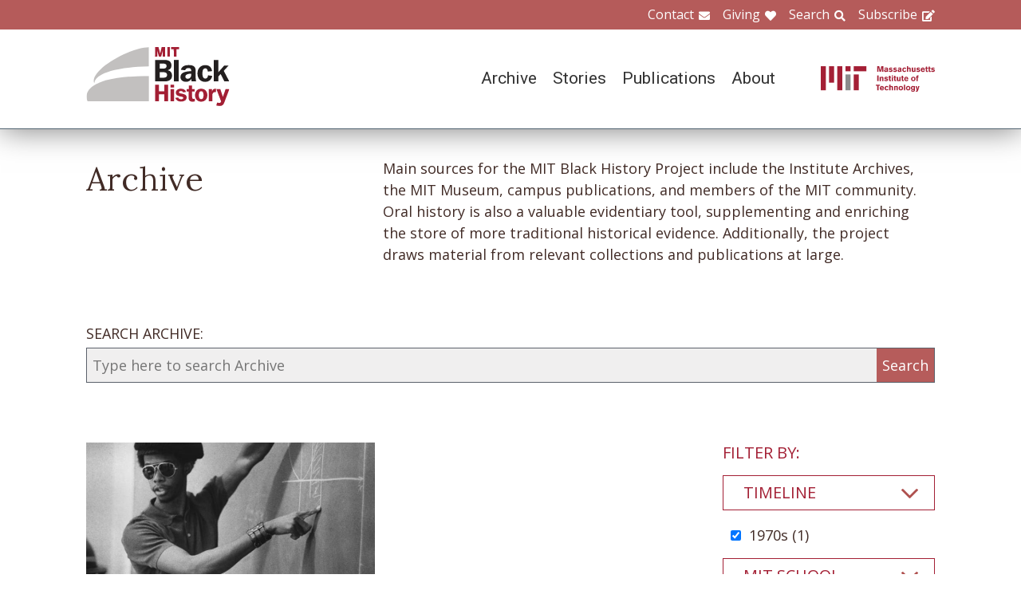

--- FILE ---
content_type: text/html; charset=UTF-8
request_url: https://www.blackhistory.mit.edu/archive-search?f%5B0%5D=career%3A103&f%5B1%5D=collection%3A162&f%5B2%5D=collection%3A172&f%5B3%5D=collection%3A173&f%5B4%5D=collection%3A182&f%5B5%5D=collection%3A193&f%5B6%5D=department%3A148&f%5B7%5D=life%3A117&f%5B8%5D=timeline%3A95
body_size: 6201
content:

<!DOCTYPE html>
<html lang="en" dir="ltr" prefix="og: https://ogp.me/ns#" class="no-js">
  <head>
    <meta charset="utf-8" />
<script>(function(i,s,o,g,r,a,m){i["GoogleAnalyticsObject"]=r;i[r]=i[r]||function(){(i[r].q=i[r].q||[]).push(arguments)},i[r].l=1*new Date();a=s.createElement(o),m=s.getElementsByTagName(o)[0];a.async=1;a.src=g;m.parentNode.insertBefore(a,m)})(window,document,"script","https://www.google-analytics.com/analytics.js","ga");ga("create", "UA-106400209-1", {"cookieDomain":"auto"});ga("set", "anonymizeIp", true);ga("send", "pageview");</script>
<meta property="og:site_name" content="MIT Black History" />
<meta name="twitter:site" content="mitblackhistory" />
<meta name="twitter:title" content="Archive Search" />
<meta property="og:url" content="https://www.blackhistory.mit.edunode/230" />
<meta property="og:title" content="Archive Search" />
<meta name="twitter:url" content="https://www.blackhistory.mit.edu/archive-search" />
<meta property="og:street_address" content="77 Massachusetts Ave" />
<meta property="og:locality" content="Cambridge" />
<meta property="og:region" content="MA" />
<meta property="og:postal_code" content="02139" />
<meta name="Generator" content="Drupal 8 (https://www.drupal.org)" />
<meta name="MobileOptimized" content="width" />
<meta name="HandheldFriendly" content="true" />
<meta name="viewport" content="width=device-width, initial-scale=1.0" />
<meta http-equiv="x-ua-compatible" content="ie=edge" />
<link rel="shortcut icon" href="/sites/default/files/mit-favicon-xp.ico" type="image/vnd.microsoft.icon" />
<link rel="canonical" href="https://www.blackhistory.mit.edu/archive-search" />
<link rel="shortlink" href="https://www.blackhistory.mit.edu/node/230" />
<link rel="revision" href="https://www.blackhistory.mit.edu/archive-search" />

    <title>Archive Search | MIT Black History</title>
    <link rel="stylesheet" media="all" href="/core/themes/stable/css/system/components/ajax-progress.module.css?q6s5lr" />
<link rel="stylesheet" media="all" href="/core/themes/stable/css/system/components/autocomplete-loading.module.css?q6s5lr" />
<link rel="stylesheet" media="all" href="/core/themes/stable/css/system/components/js.module.css?q6s5lr" />
<link rel="stylesheet" media="all" href="/core/themes/stable/css/system/components/sticky-header.module.css?q6s5lr" />
<link rel="stylesheet" media="all" href="/core/themes/stable/css/system/components/system-status-counter.css?q6s5lr" />
<link rel="stylesheet" media="all" href="/core/themes/stable/css/system/components/system-status-report-counters.css?q6s5lr" />
<link rel="stylesheet" media="all" href="/core/themes/stable/css/system/components/system-status-report-general-info.css?q6s5lr" />
<link rel="stylesheet" media="all" href="/core/themes/stable/css/system/components/tabledrag.module.css?q6s5lr" />
<link rel="stylesheet" media="all" href="/core/themes/stable/css/system/components/tablesort.module.css?q6s5lr" />
<link rel="stylesheet" media="all" href="/core/themes/stable/css/system/components/tree-child.module.css?q6s5lr" />
<link rel="stylesheet" media="all" href="/core/themes/stable/css/views/views.module.css?q6s5lr" />
<link rel="stylesheet" media="all" href="/modules/contrib/back_to_top/css/back_to_top.css?q6s5lr" />
<link rel="stylesheet" media="all" href="/modules/contrib/paragraphs/css/paragraphs.unpublished.css?q6s5lr" />
<link rel="stylesheet" media="all" href="//fonts.googleapis.com/css?family=Lora:400,400i,700,700i|Open+Sans:300,400,600,700,800|Roboto:100,300,400,500,700,900" />
<link rel="stylesheet" media="all" href="/themes/gesso/css/styles.css?q6s5lr" />

    
<!--[if lte IE 8]>
<script src="/core/assets/vendor/html5shiv/html5shiv.min.js?v=3.7.3"></script>
<![endif]-->
<script src="/themes/gesso/js/lib/modernizr.min.js?v=3.3.1"></script>

  </head>
  <body class="path-node not-front page--node-type-landing">
    <div class="skiplinks">
      <a href="#main" class="skiplinks__link visually-hidden focusable">Skip to main content</a>
    </div>
    
      <div class="dialog-off-canvas-main-canvas" data-off-canvas-main-canvas>
    <div class="layout-container">
      <header class="header " role="banner">

    <div class="header-utility">
      <div class="header-utility__inner l-constrain">
          <nav class="nav-utility" role="navigation">
  <h2 class="visually-hidden block__title">Utility Menu</h2>
  <ul class="nav nav--menu"><li class="nav__item"><a href="/contact" class="nav__link nav__link--contact" target="" data-drupal-link-system-path="node/380">Contact</a></li><li class="nav__item"><a href="/giving" class="nav__link nav__link--giving" data-drupal-link-system-path="node/381">Giving</a></li><li class="nav__item"><a href="/search" class="nav__link nav__link--search" target="" data-drupal-link-system-path="node/7">Search</a></li><li class="nav__item"><a href="http://eepurl.com/dit00P" class="nav__link nav__link--subscribe" title="subscribe">Subscribe</a></li></ul></nav>

      </div>
    </div>
    
    <div class="header-navigation">
      <div class="header-navigation__inner l-constrain">
          <span class="site-name">
  <a class="site-name__link" href="/" title="Home" rel="home">
    <h1 class="site-name__text">MIT Black History</h1>
  </a>
  <a class="site-name__link" href="https://www.web.mit.edu" title="MIT" rel="mit">
    <h2 class="site-name__mit"></h2>
  </a>
</span>

  <nav class="nav-main" role="navigation">
  <h2 class="visually-hidden block__title">Main menu</h2>
  <input class="nav__trigger" type="checkbox" id="NavButton">
	<label class="nav__label" for="NavButton" onclick>Menu</label>
  <ul class="nav nav--menu"><li class="nav__item"><a href="/archive" class="nav__link" data-drupal-link-system-path="node/6">Archive</a></li><li class="nav__item"><a href="/stories" class="nav__link" target="" data-drupal-link-system-path="node/10">Stories</a></li><li class="nav__item"><a href="/publications" class="nav__link" data-drupal-link-system-path="node/278">Publications</a></li><li class="nav__item"><a href="/about" class="nav__link" target="" data-drupal-link-system-path="node/379">About</a></li><li class="nav__item"><a href="/contact" class="nav__link nav__link--contact" target="" data-drupal-link-system-path="node/380">Contact</a></li><li class="nav__item"><a href="/giving" class="nav__link nav__link--giving" target="" data-drupal-link-system-path="node/381">Giving</a></li><li class="nav__item"><a href="/search" class="nav__link nav__link--search" target="" data-drupal-link-system-path="node/7">Search</a></li><li class="nav__item"><a href="http://web.mit.edu/" class="nav__link nav__link--mit" target="">MIT</a></li></ul></nav>

      </div>
    </div>

</header>

  
  
  

  
      <main id="main" class="main" role="main" tabindex="-1">
  
    <div data-drupal-messages-fallback class="hidden"></div>

  
  
  
      <section class="landing landing--archive-search">
      <div class="landing-heading">
  <div class="l-constrain landing-heading__grid">
    <h1 class="landing-heading__title">Archive</h1>
    <div class="landing-heading__intro">Main sources for the MIT Black History Project include the Institute Archives, the MIT Museum, campus publications, and members of the MIT community. Oral history is also a valuable evidentiary tool, supplementing and enriching the store of more traditional historical evidence. Additionally, the project draws material from relevant collections and publications at large.</div>
  </div>
</div>

    <form class="search-archive" action="/archive-search">
  <div class="l-constrain">
    <label class="form-item__label" for="keywords">SEARCH ARCHIVE:</label>
    <div class="search-archive__group">
      <input class="form-item__text" name="keywords" id="keywords" type="text" placeholder="Type here to search Archive">
      <input class="form-item__submit" type="submit" value="Search">
    </div>
  </div>
</form>
  
  <div class=" landing__grid l-constrain">
    <div class="landing__main">
          
  
      
  <div>

  <div class="view-two-col ">

  
  <div class="view__content">
             <div class="view__row">
    <div class="card--medium">
  <a class="card__link" href="/archive/s-james-gates-jr-interphase-1975">
    <div class="card__media">  <img src="/sites/default/files/styles/card_medium/public/media/image/INTERPHASE_Jim%20Gates_1975.jpg?itok=jzvtzbAk" width="700" height="450" alt="S. James Gates, Jr. at Interphase, 1975" />




</div>
    <h3 class="card__title">S. James Gates, Jr. at Interphase, 1975</h3>
  </a>
</div>

  </div>

      </div>

      <div class="view__pager">
            

        </div>
  
  
</div>

</div>

  
  

      </div>
    <div class="landing__sidebar">
      <h4 class="landing__label">Filter By:</h4>
          
    <div class="block--nav-facet">
  <h2 class="nav-facet__heading js-toggle-facet">Timeline</h2>
  <nav class="nav-facet" style="display:none;">
        <div class="facets-widget-checkbox">
      <ul data-drupal-facet-id="archive_timeline" data-drupal-facet-alias="timeline" class="js-facets-checkbox-links item-list__checkbox"><li class="facet-item"><a href="/archive-search?f%5B0%5D=career%3A103&amp;f%5B1%5D=collection%3A162&amp;f%5B2%5D=collection%3A172&amp;f%5B3%5D=collection%3A173&amp;f%5B4%5D=collection%3A182&amp;f%5B5%5D=collection%3A193&amp;f%5B6%5D=department%3A148&amp;f%5B7%5D=life%3A117" rel="nofollow" class="is-active" data-drupal-facet-item-id="timeline-95" data-drupal-facet-item-value="95">  <span class="facet-item__status js-facet-deactivate">(-)</span>
<span class="facet-item__value">1970s</span>
  <span class="facet-item__count">(1)</span>
</a></li></ul>
</div>

    </nav>
</div>

    <div class="block--nav-facet">
  <h2 class="nav-facet__heading js-toggle-facet">MIT School</h2>
  <nav class="nav-facet" style="display:none;">
        <div class="facets-widget-checkbox">
      <ul data-drupal-facet-id="archive_school" data-drupal-facet-alias="school" class="js-facets-checkbox-links item-list__checkbox"><li class="facet-item"><a href="/archive-search?f%5B0%5D=career%3A103&amp;f%5B1%5D=collection%3A162&amp;f%5B2%5D=collection%3A172&amp;f%5B3%5D=collection%3A173&amp;f%5B4%5D=collection%3A182&amp;f%5B5%5D=collection%3A193&amp;f%5B6%5D=department%3A148&amp;f%5B7%5D=life%3A117&amp;f%5B8%5D=school%3A160&amp;f%5B9%5D=timeline%3A95" rel="nofollow" data-drupal-facet-item-id="school-160" data-drupal-facet-item-value="160"><span class="facet-item__value">School of Science</span>
  <span class="facet-item__count">(1)</span>
</a></li></ul>
</div>

    </nav>
</div>

    <div class="block--nav-facet">
  <h2 class="nav-facet__heading js-toggle-facet">MIT Department</h2>
  <nav class="nav-facet" style="display:none;">
        <div class="facets-widget-checkbox">
      <ul data-drupal-facet-id="archive_department" data-drupal-facet-alias="department" class="js-facets-checkbox-links item-list__checkbox"><li class="facet-item"><a href="/archive-search?f%5B0%5D=career%3A103&amp;f%5B1%5D=collection%3A162&amp;f%5B2%5D=collection%3A172&amp;f%5B3%5D=collection%3A173&amp;f%5B4%5D=collection%3A182&amp;f%5B5%5D=collection%3A193&amp;f%5B6%5D=department%3A125&amp;f%5B7%5D=department%3A148&amp;f%5B8%5D=life%3A117&amp;f%5B9%5D=timeline%3A95" rel="nofollow" data-drupal-facet-item-id="department-125" data-drupal-facet-item-value="125"><span class="facet-item__value">Administration</span>
  <span class="facet-item__count">(6)</span>
</a></li><li class="facet-item"><a href="/archive-search?f%5B0%5D=career%3A103&amp;f%5B1%5D=collection%3A162&amp;f%5B2%5D=collection%3A172&amp;f%5B3%5D=collection%3A173&amp;f%5B4%5D=collection%3A182&amp;f%5B5%5D=collection%3A193&amp;f%5B6%5D=department%3A146&amp;f%5B7%5D=department%3A148&amp;f%5B8%5D=life%3A117&amp;f%5B9%5D=timeline%3A95" rel="nofollow" data-drupal-facet-item-id="department-146" data-drupal-facet-item-value="146"><span class="facet-item__value">Management</span>
  <span class="facet-item__count">(2)</span>
</a></li><li class="facet-item"><a href="/archive-search?f%5B0%5D=career%3A103&amp;f%5B1%5D=collection%3A162&amp;f%5B2%5D=collection%3A172&amp;f%5B3%5D=collection%3A173&amp;f%5B4%5D=collection%3A182&amp;f%5B5%5D=collection%3A193&amp;f%5B6%5D=life%3A117&amp;f%5B7%5D=timeline%3A95" rel="nofollow" class="is-active" data-drupal-facet-item-id="department-148" data-drupal-facet-item-value="148">  <span class="facet-item__status js-facet-deactivate">(-)</span>
<span class="facet-item__value">Mathematics</span>
  <span class="facet-item__count">(1)</span>
</a></li><li class="facet-item"><a href="/archive-search?f%5B0%5D=career%3A103&amp;f%5B1%5D=collection%3A162&amp;f%5B2%5D=collection%3A172&amp;f%5B3%5D=collection%3A173&amp;f%5B4%5D=collection%3A182&amp;f%5B5%5D=collection%3A193&amp;f%5B6%5D=department%3A148&amp;f%5B7%5D=department%3A153&amp;f%5B8%5D=life%3A117&amp;f%5B9%5D=timeline%3A95" rel="nofollow" data-drupal-facet-item-id="department-153" data-drupal-facet-item-value="153"><span class="facet-item__value">Physics</span>
  <span class="facet-item__count">(3)</span>
</a></li></ul>
</div>

    </nav>
</div>

    <div class="block--nav-facet">
  <h2 class="nav-facet__heading js-toggle-facet">Life@MIT</h2>
  <nav class="nav-facet" style="display:none;">
        <div class="facets-widget-checkbox">
      <ul data-drupal-facet-id="archive_life" data-drupal-facet-alias="life" class="js-facets-checkbox-links item-list__checkbox"><li class="facet-item"><a href="/archive-search?f%5B0%5D=career%3A103&amp;f%5B1%5D=collection%3A162&amp;f%5B2%5D=collection%3A172&amp;f%5B3%5D=collection%3A173&amp;f%5B4%5D=collection%3A182&amp;f%5B5%5D=collection%3A193&amp;f%5B6%5D=department%3A148&amp;f%5B7%5D=timeline%3A95" rel="nofollow" class="is-active" data-drupal-facet-item-id="life-117" data-drupal-facet-item-value="117">  <span class="facet-item__status js-facet-deactivate">(-)</span>
<span class="facet-item__value">Black Students&#039; Union (BSU)</span>
  <span class="facet-item__count">(1)</span>
</a></li></ul>
</div>

    </nav>
</div>

    <div class="block--nav-facet">
  <h2 class="nav-facet__heading js-toggle-facet">Career</h2>
  <nav class="nav-facet" style="display:none;">
        <div class="facets-widget-checkbox">
      <ul data-drupal-facet-id="archive_career" data-drupal-facet-alias="career" class="js-facets-checkbox-links item-list__checkbox"><li class="facet-item"><a href="/archive-search?f%5B0%5D=collection%3A162&amp;f%5B1%5D=collection%3A172&amp;f%5B2%5D=collection%3A173&amp;f%5B3%5D=collection%3A182&amp;f%5B4%5D=collection%3A193&amp;f%5B5%5D=department%3A148&amp;f%5B6%5D=life%3A117&amp;f%5B7%5D=timeline%3A95" rel="nofollow" class="is-active" data-drupal-facet-item-id="career-103" data-drupal-facet-item-value="103">  <span class="facet-item__status js-facet-deactivate">(-)</span>
<span class="facet-item__value">Education</span>
  <span class="facet-item__count">(1)</span>
</a></li></ul>
</div>

    </nav>
</div>

    <div class="block--nav-facet">
  <h2 class="nav-facet__heading js-toggle-facet">Object</h2>
  <nav class="nav-facet" style="display:none;">
        <div class="facets-widget-checkbox">
      <ul data-drupal-facet-id="archive_object" data-drupal-facet-alias="object" class="js-facets-checkbox-links item-list__checkbox"><li class="facet-item"><a href="/archive-search?f%5B0%5D=career%3A103&amp;f%5B1%5D=collection%3A162&amp;f%5B2%5D=collection%3A172&amp;f%5B3%5D=collection%3A173&amp;f%5B4%5D=collection%3A182&amp;f%5B5%5D=collection%3A193&amp;f%5B6%5D=department%3A148&amp;f%5B7%5D=life%3A117&amp;f%5B8%5D=object%3A83&amp;f%5B9%5D=timeline%3A95" rel="nofollow" data-drupal-facet-item-id="object-83" data-drupal-facet-item-value="83"><span class="facet-item__value">Image</span>
  <span class="facet-item__count">(1)</span>
</a></li></ul>
</div>

    </nav>
</div>

    <div class="block--nav-facet">
  <h2 class="nav-facet__heading js-toggle-facet">Collection</h2>
  <nav class="nav-facet" style="display:none;">
        <div class="facets-widget-checkbox">
      <ul data-drupal-facet-id="archive_collection" data-drupal-facet-alias="collection" class="js-facets-checkbox-links item-list__checkbox"><li class="facet-item"><a href="/archive-search?f%5B0%5D=career%3A103&amp;f%5B1%5D=collection%3A162&amp;f%5B2%5D=collection%3A172&amp;f%5B3%5D=collection%3A182&amp;f%5B4%5D=collection%3A193&amp;f%5B5%5D=department%3A148&amp;f%5B6%5D=life%3A117&amp;f%5B7%5D=timeline%3A95" rel="nofollow" class="is-active" data-drupal-facet-item-id="collection-173" data-drupal-facet-item-value="173">  <span class="facet-item__status js-facet-deactivate">(-)</span>
<span class="facet-item__value">Faculty</span>
  <span class="facet-item__count">(1)</span>
</a></li><li class="facet-item"><a href="/archive-search?f%5B0%5D=career%3A103&amp;f%5B1%5D=collection%3A162&amp;f%5B2%5D=collection%3A172&amp;f%5B3%5D=collection%3A173&amp;f%5B4%5D=collection%3A182&amp;f%5B5%5D=collection%3A193&amp;f%5B6%5D=collection%3A208&amp;f%5B7%5D=department%3A148&amp;f%5B8%5D=life%3A117&amp;f%5B9%5D=timeline%3A95" rel="nofollow" data-drupal-facet-item-id="collection-208" data-drupal-facet-item-value="208"><span class="facet-item__value">Harvard</span>
  <span class="facet-item__count">(1)</span>
</a></li><li class="facet-item"><a href="/archive-search?f%5B0%5D=career%3A103&amp;f%5B1%5D=collection%3A162&amp;f%5B2%5D=collection%3A163&amp;f%5B3%5D=collection%3A172&amp;f%5B4%5D=collection%3A173&amp;f%5B5%5D=collection%3A182&amp;f%5B6%5D=collection%3A193&amp;f%5B7%5D=department%3A148&amp;f%5B8%5D=life%3A117&amp;f%5B9%5D=timeline%3A95" rel="nofollow" data-drupal-facet-item-id="collection-163" data-drupal-facet-item-value="163"><span class="facet-item__value">Integration and Differentiation 1969-1994</span>
  <span class="facet-item__count">(1)</span>
</a></li><li class="facet-item"><a href="/archive-search?f%5B0%5D=career%3A103&amp;f%5B1%5D=collection%3A162&amp;f%5B2%5D=collection%3A172&amp;f%5B3%5D=collection%3A173&amp;f%5B4%5D=collection%3A182&amp;f%5B5%5D=collection%3A193&amp;f%5B6%5D=collection%3A254&amp;f%5B7%5D=department%3A148&amp;f%5B8%5D=life%3A117&amp;f%5B9%5D=timeline%3A95" rel="nofollow" data-drupal-facet-item-id="collection-254" data-drupal-facet-item-value="254"><span class="facet-item__value">Interphase</span>
  <span class="facet-item__count">(1)</span>
</a></li><li class="facet-item"><a href="/archive-search?f%5B0%5D=career%3A103&amp;f%5B1%5D=collection%3A162&amp;f%5B2%5D=collection%3A172&amp;f%5B3%5D=collection%3A173&amp;f%5B4%5D=collection%3A193&amp;f%5B5%5D=department%3A148&amp;f%5B6%5D=life%3A117&amp;f%5B7%5D=timeline%3A95" rel="nofollow" class="is-active" data-drupal-facet-item-id="collection-182" data-drupal-facet-item-value="182">  <span class="facet-item__status js-facet-deactivate">(-)</span>
<span class="facet-item__value">Martin Luther King, Jr.</span>
  <span class="facet-item__count">(1)</span>
</a></li><li class="facet-item"><a href="/archive-search?f%5B0%5D=career%3A103&amp;f%5B1%5D=collection%3A162&amp;f%5B2%5D=collection%3A172&amp;f%5B3%5D=collection%3A173&amp;f%5B4%5D=collection%3A182&amp;f%5B5%5D=collection%3A193&amp;f%5B6%5D=collection%3A250&amp;f%5B7%5D=department%3A148&amp;f%5B8%5D=life%3A117&amp;f%5B9%5D=timeline%3A95" rel="nofollow" data-drupal-facet-item-id="collection-250" data-drupal-facet-item-value="250"><span class="facet-item__value">Mentorship</span>
  <span class="facet-item__count">(1)</span>
</a></li><li class="facet-item"><a href="/archive-search?f%5B0%5D=career%3A103&amp;f%5B1%5D=collection%3A162&amp;f%5B2%5D=collection%3A172&amp;f%5B3%5D=collection%3A173&amp;f%5B4%5D=collection%3A182&amp;f%5B5%5D=collection%3A193&amp;f%5B6%5D=collection%3A222&amp;f%5B7%5D=department%3A148&amp;f%5B8%5D=life%3A117&amp;f%5B9%5D=timeline%3A95" rel="nofollow" data-drupal-facet-item-id="collection-222" data-drupal-facet-item-value="222"><span class="facet-item__value">Ronald E. McNair</span>
  <span class="facet-item__count">(1)</span>
</a></li><li class="facet-item"><a href="/archive-search?f%5B0%5D=career%3A103&amp;f%5B1%5D=collection%3A162&amp;f%5B2%5D=collection%3A173&amp;f%5B3%5D=collection%3A182&amp;f%5B4%5D=collection%3A193&amp;f%5B5%5D=department%3A148&amp;f%5B6%5D=life%3A117&amp;f%5B7%5D=timeline%3A95" rel="nofollow" class="is-active" data-drupal-facet-item-id="collection-172" data-drupal-facet-item-value="172">  <span class="facet-item__status js-facet-deactivate">(-)</span>
<span class="facet-item__value">Students</span>
  <span class="facet-item__count">(1)</span>
</a></li><li class="facet-item"><a href="/archive-search?f%5B0%5D=career%3A103&amp;f%5B1%5D=collection%3A162&amp;f%5B2%5D=collection%3A172&amp;f%5B3%5D=collection%3A173&amp;f%5B4%5D=collection%3A182&amp;f%5B5%5D=collection%3A192&amp;f%5B6%5D=collection%3A193&amp;f%5B7%5D=department%3A148&amp;f%5B8%5D=life%3A117&amp;f%5B9%5D=timeline%3A95" rel="nofollow" data-drupal-facet-item-id="collection-192" data-drupal-facet-item-value="192"><span class="facet-item__value">Sylvester James Gates, Jr.</span>
  <span class="facet-item__count">(1)</span>
</a></li></ul>
</div>

    </nav>
</div>

      </div>
  </div>
</section>

  
  


  </main>

  
      <section class="postscript">
    <div id="block-footer-callout" class="block block--footer-callout">
  
    
      <div class="block__content">
        <section class="cta"><div class="cta__inner l-constrain"><h2 class="cta__heading">Have a piece of MIT black history to share?</h2><div class="cta__text">The MIT Black History Project’s mission is to research, identify, and produce scholarly curatorial content on the MIT Black experience. If you have an important item you believe the project should consider for its collection, please start by contacting us on this website.</div><a href="/giving" class="cta__link">Tell us about your piece of MIT Black history</a></div></section>
    </div>
  </div>

  
</section>

  
      <footer class="footer" role="contentinfo">
  <div class="footer__inner l-constrain">

    <section class="footer__top">
        <div class="callout ">

      <h3 class="callout__heading">Follow Us</h3>
  
  

    <div class="callout__button">
        <a href="https://twitter.com/mitblackhistory" class="button button button--social button--social__twitter ">Twitter</a>
<a href="https://www.youtube.com/channel/UCbBaiaN9e99TzTodlP6fEaw" class="button button button--social button--social__youtube ">YouTube</a>
<a href="https://soundcloud.com/mitblackhistory" class="button button button--social button--social__soundcloud ">Sound Cloud</a>
<a href="http://mitblackhistory.blogspot.com/" class="button button button--social button--social__blogger ">Blogger</a>

    </div>
  
</div>

  <div class="callout ">

      <h3 class="callout__heading">Connect with us</h3>
  
  

    <div class="callout__button">
        <a href="/contact" class="button button--muted button">Contact</a>

    </div>
  
</div>

    </section>

    <section class="footer__bottom">
        <div class="callout callout--text">

  
      <div class="callout__text">
      <p>The mission of the MIT Black History Project is to research, identify, and produce scholarly curatorial content on the Black experience at MIT since the Institute opened its doors in 1865.</p>

    </div>
  

  
</div>

  <div class="callout callout--text">

  
      <div class="callout__text">
      <p>Massachusetts Institute of Technology<br />
77 Massachusetts Avenue<br />
Cambridge, MA 02139</p>

    </div>
  

  
</div>

  <div class="callout callout--text">

  
      <div class="callout__text">
      <span class="site-name"><h1 class='site-name__text'><a class='site-name__link' href='/' rel='home' title='Home'>BlackHistory</a></h1></span>
    </div>
  

  
</div>

    </section>

  </div>
</footer>

  
</div>

  </div>

    
    <script type="application/json" data-drupal-selector="drupal-settings-json">{"path":{"baseUrl":"\/","scriptPath":null,"pathPrefix":"","currentPath":"node\/230","currentPathIsAdmin":false,"isFront":false,"currentLanguage":"en","currentQuery":{"f":["career:103","collection:162","collection:172","collection:173","collection:182","collection:193","department:148","life:117","timeline:95"]}},"pluralDelimiter":"\u0003","suppressDeprecationErrors":true,"ajaxPageState":{"libraries":"back_to_top\/back_to_top_icon,back_to_top\/back_to_top_js,core\/html5shiv,facets\/drupal.facets.checkbox-widget,facets\/drupal.facets.views-ajax,facets\/soft-limit,gesso\/facets,gesso\/fonts,gesso\/global,gesso\/pager,google_analytics\/google_analytics,paragraphs\/drupal.paragraphs.unpublished,system\/base,views\/views.ajax,views\/views.module","theme":"gesso","theme_token":null},"ajaxTrustedUrl":[],"back_to_top":{"back_to_top_button_trigger":100,"back_to_top_prevent_on_mobile":true,"back_to_top_prevent_in_admin":false,"back_to_top_button_type":"image","back_to_top_button_text":"Back to top"},"google_analytics":{"trackOutbound":true,"trackMailto":true,"trackDownload":true,"trackDownloadExtensions":"7z|aac|arc|arj|asf|asx|avi|bin|csv|doc(x|m)?|dot(x|m)?|exe|flv|gif|gz|gzip|hqx|jar|jpe?g|js|mp(2|3|4|e?g)|mov(ie)?|msi|msp|pdf|phps|png|ppt(x|m)?|pot(x|m)?|pps(x|m)?|ppam|sld(x|m)?|thmx|qtm?|ra(m|r)?|sea|sit|tar|tgz|torrent|txt|wav|wma|wmv|wpd|xls(x|m|b)?|xlt(x|m)|xlam|xml|z|zip"},"facets_views_ajax":{"archive_collection":{"view_id":"archive_search_index","current_display_id":"listing","view_base_path":"","ajax_path":"\/views\/ajax"},"archive_object":{"view_id":"archive_search_index","current_display_id":"listing","view_base_path":"","ajax_path":"\/views\/ajax"},"archive_career":{"view_id":"archive_search_index","current_display_id":"listing","view_base_path":"","ajax_path":"\/views\/ajax"},"archive_life":{"view_id":"archive_search_index","current_display_id":"listing","view_base_path":"","ajax_path":"\/views\/ajax"},"archive_department":{"view_id":"archive_search_index","current_display_id":"listing","view_base_path":"","ajax_path":"\/views\/ajax"},"archive_school":{"view_id":"archive_search_index","current_display_id":"listing","view_base_path":"","ajax_path":"\/views\/ajax"},"archive_timeline":{"view_id":"archive_search_index","current_display_id":"listing","view_base_path":"","ajax_path":"\/views\/ajax"}},"facets":{"softLimit":{"archive_collection":5,"archive_career":5,"archive_life":5,"archive_department":5,"archive_school":5,"archive_timeline":5},"softLimitSettings":{"archive_collection":{"showLessLabel":"Show less","showMoreLabel":"Show more"},"archive_career":{"showLessLabel":"Show less","showMoreLabel":"Show more"},"archive_life":{"showLessLabel":"Show less","showMoreLabel":"Show more"},"archive_department":{"showLessLabel":"Show less","showMoreLabel":"Show more"},"archive_school":{"showLessLabel":"Show less","showMoreLabel":"Show more"},"archive_timeline":{"showLessLabel":"Show less","showMoreLabel":"Show more"}}},"views":{"ajax_path":"\/views\/ajax","ajaxViews":{"views_dom_id:b42c9ea23455f528477171344b51173888b53301067412beded2a3f773eea5db":{"view_name":"archive_search_index","view_display_id":"listing","view_args":"","view_path":"\/node\/230","view_base_path":null,"view_dom_id":"b42c9ea23455f528477171344b51173888b53301067412beded2a3f773eea5db","pager_element":0}}},"user":{"uid":0,"permissionsHash":"b7361a0269eb485a1d1c99969750c317fe5f491681f2a23d7f843b8206200010"}}</script>
<script src="/core/assets/vendor/jquery/jquery.min.js?v=3.4.1"></script>
<script src="/core/assets/vendor/jquery-once/jquery.once.min.js?v=2.2.0"></script>
<script src="/core/misc/drupalSettingsLoader.js?v=8.8.3"></script>
<script src="/core/misc/drupal.js?v=8.8.3"></script>
<script src="/core/misc/drupal.init.js?v=8.8.3"></script>
<script src="/core/assets/vendor/jquery.ui/ui/effect-min.js?v=1.12.1"></script>
<script src="/modules/contrib/back_to_top/js/back_to_top.js?v=8.8.3"></script>
<script src="/modules/contrib/google_analytics/js/google_analytics.js?v=8.8.3"></script>
<script src="/themes/gesso/js/lib/headroom.min.js?v=8.8.3"></script>
<script src="/themes/gesso/js/scripts.js?v=8.8.3"></script>
<script src="/themes/gesso/js/facets.js?v=8.8.3"></script>
<script src="/modules/contrib/facets/js/base-widget.js?v=8.8.3"></script>
<script src="/core/misc/progress.js?v=8.8.3"></script>
<script src="/core/modules/responsive_image/js/responsive_image.ajax.js?v=8.8.3"></script>
<script src="/core/misc/ajax.js?v=8.8.3"></script>
<script src="/core/themes/stable/js/ajax.js?v=8.8.3"></script>
<script src="/modules/contrib/facets/js/facets-views-ajax.js?q6s5lr"></script>
<script src="/modules/contrib/facets/js/checkbox-widget.js?v=8.8.3"></script>
<script src="/modules/contrib/facets/js/soft-limit.js?v=8.8.3"></script>
<script src="/core/assets/vendor/jquery-form/jquery.form.min.js?v=4.22"></script>
<script src="/core/modules/views/js/base.js?v=8.8.3"></script>
<script src="/core/modules/views/js/ajax_view.js?v=8.8.3"></script>

  </body>
</html>
